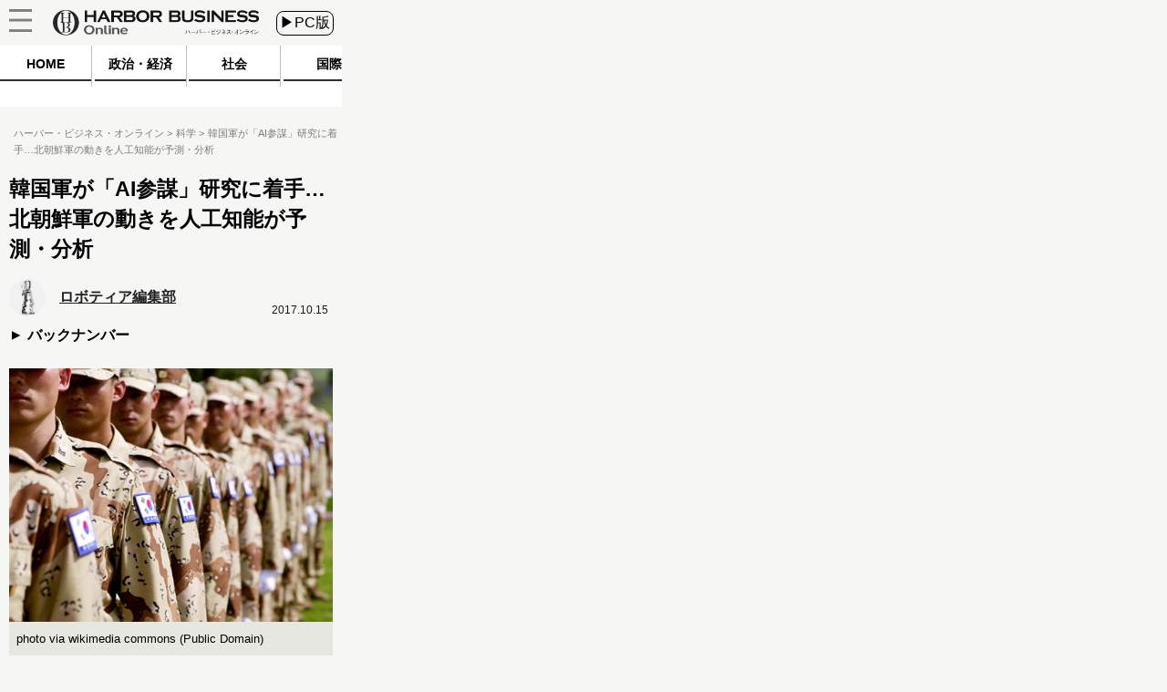

--- FILE ---
content_type: text/css
request_url: https://hbol.jp/wp-content/themes/hbo_2018_SP/static/css/old.css?1562555942
body_size: 4627
content:
body {
    width: 750px;
    font-size: 16px;
    overflow-x: hidden;
}

#logo img {
    height: 92px;
    width: 244px;
}

img {
    margin-bottom: 0px;
}

.rerated-posts div.head {
    font-size: 3rem;
}

#header {
    border-bottom: none;
    border-top: none;
    height: auto;
    padding-top: 0px;
}

.menu .menu-list {
    width: 10px;
    height: 10px;
    margin: 40px 22px;
}

#layerMenu>ul>li {
    display: flex;
}

/*ヘッダ*/
searchwindow .header {
    width: 100%;
    height: 140px;
}

.main-content {
    text-align: center;
}

[class^="rank-num-"] {
    background-size: 60px;
    width: 60px;
    display: table;
}

.rank-head-1 {
    font-size: 1.75rem;
    line-height: 1.286;
    margin-bottom: 10px;
}

.rank-head-2 {
    font-size: 2.75rem;
    font-weight: 700;
}

.ranking .head {
    height: 80px;
    padding: 20px 0;
}

.ranking.right-content-container {
    margin-bottom: 54px;
    margin-top: 0px;
    text-align: center;
}

.category-,
.category-%e16%9c%aa%e5%88%86%e9%a1%9e {
    display: none;
}

div.series {
    text-align: left;
}

.series-container .popular-series-img {
    width: 160px;
    height: 128px;
}

div.wp-caption>p.wp-caption-text {
    font-size: 1.625rem;
    line-height: 1.538;
}

.wp-caption p.wp-caption-text,
.size-full {
    max-width: 710px;
}

.post-head .entry-title {
    width: -webkit-fill-available;
    margin-left: 24px;
    color: #000000;
    font-size: 2.875rem;
    line-height: 1.478;
}

.post-title {
    margin-bottom: 2px;
}

.single-post .writer-img {
    width: 80px;
    height: 80px;
    border-radius: 40px;
    background-size: 104px;
    margin-left: 20px;
}

.post-content .Sponsored {
    position: unset;
    font-size: 2rem;
}

.writer {
    position: relative;
    top: 0;
}

div.new-post div.post-bar {
    width: 424px;
}

.post-pager div.next-page,
.post-pager span.next-title {
    font-size: 2rem;
    font-weight: 700;
    word-break: break-word;
    flex-wrap: wrap;
}

.post-pager span.next-title {
    color: #000000;
    line-height: 1.73;
}

.post-pager, .pager-num {
    margin-top: 0px;
}

.pager-num {
    margin-bottom: 0px;
}

.post-pager .pager-num .Horizontal div {
    padding-bottom: 31px;
}

post-pager Horizontal>a {
    background-color: #dddddd;
}

.next-page>img {
    height: 17px;
    width: 15px;
    margin-top: 40px;
}

.Horizontal>span.current>div,
.pager-list>.Horizontal>a>div {
    font-size: 1.125rem;
}

.pager-list>.Horizontal a {
    margin: auto;
    padding: 0px;
}

.pager-list>.Horizontal a:empty {
    margin: 0;
    padding: 0;
}

.pager-list>.Horizontal .pager-num {
    width: 100px;
    height: 100px;
    line-height: 100px;
    font-size: 2.25rem;
    margin: 10px 3px;
}

.pager-num>.Horizontal>div,
.pager-num>.Horizontal>span,
.pager-num>.Horizontal>a>div {
    color: #282828;
    font-size: 2.5rem;
    font-weight: 700;
    line-height: 0.55;
    text-align: center;
    margin-top: 35px;
    margin-bottom: 40px;
    padding-bottom: 31px;
}

.pager-num>.Horizontal>div {
    color: #e5211b;
}

div.freeHtmlArea td:nth-child(2) img {
    width: 180px;
}

.freeHtmlArea {
    text-align: left;
    margin-top: 85px;
    margin-bottom: 61px;
    font-size: 1.625rem;
}

.freeHtmlArea a {
    color: #000000;
    font-size: 1.75rem;
    line-height: 1.286;
    text-align: left;
}

div.freeHtmlArea td:nth-child(2) {
    color: #000000;
    font-size: 1.625rem;
    line-height: 1.231;
    text-align: left;
}

.freeHtmlArea td:nth-child(1) img {
    width: 199px;
    margin-right: 46px;
}

div.freeHtmlArea td:nth-child(1) {
    vertical-align: baseline;
}

.post.writer-container {
    margin-top: 0px;
    width: 670px;
    display: none;
}

.writer-container {
    font-size: 1.75rem;
    font-weight: 500;
    line-height: 1.571;
    margin-left: 24px;
}

.single-post .writer-name {
    color: #000000;
    font-size: 1.75rem;
    font-weight: 700;
    line-height: 0.929;
    margin-left: 26px;
    margin-top: 21px;
    width: fit-content;
}

.post-head .Sponsored {
    width: fit-content;
    position: absolute;
}

.post-head .writer {
    width: 100%;
    margin-top: 48px;
}

.post-content .post-title+div.Horizontal {
    width: 100%;
}

.post-content .Horizontal.ontitle {
    position: initial;
    width: 100%;
}

.last-series>.title-text {
    font-size: 2.25rem;
    line-height: 0.875;
    text-align: left;
    padding-bottom: 43px;
    padding-top: 48px;
}

.last-series .series-name a {
    font-size: 2rem;
    line-height: 1.5;
    padding-left: 35px;
    padding-right: 27px;
    width: 668px;
}

.series-name {
    margin: auto;
}

.last-series-post .post-date {
    padding: unset;
    bottom: 20px;
    position: absolute;
    left: 160px;
    width: 210px;
}

.last-series-post {
    position: inherit;
}

.post-container {
    margin-bottom: 0;
}

.post-container h3 {
    font-size: 2rem;
    line-height: 1.4;
    text-align: left;
}

.post-date {
    font-size: 1.625rem;
    line-height: 1.077;
    padding-left: 163px;
}

.post-img {
    margin-left: 24px;
    margin-right: 34px;
}

.button-big {
    width: 100%;
}

.button-big img {
    margin: auto;
}

.button-small.Horizontal {
    text-align: left;
    width: 100%;
}

.button:hover {
    border: 4px solid rgba(34, 34, 34, 255);
}

.sns {
    margin-bottom: 81px;
}

.social-share-box>p {
    width: 220px;
}

.social-share-box>p>a {
    max-width: 220px;
}

.social-share-box p.facebook {
    background-color: #3b5998;
    margin: auto;
}

.sns-box .social-share-box p.twitter>a, .sns-box .social-share-box p.facebook>a {
    display: flex;
}

.sns-box .entryInfo .twitter {
    margin: auto;
    width: 180px;
}

/*スライド*/
.slide_box .slide_img img,
slide_img {
    width: 750px;
    height: auto;
    background-color: #fff;
    position: absolute;
    top: 50%;
    left: 50%;
    transform: translateY(-50%) translateX(-50%);
    -webkit- transform: translateY(-50%) translateX(-50%);
}

img {
    margin-bottom: 0px;
}

.rerated-post .right-title {
    width: 493px;
}

.right-title h3,
.right-title {
    font-size: 1.75rem;
    line-height: 1.15;
    width: 543px;
    text-align: left;
}

.sp-top {
    overflow: hidden;
}

.rerated-post .Sponsored {
    text-align: left;
    margin-top: 19px;
}

.rerated-post.right-content-container {
    margin-top: 66px;
}

.rerated-post .right-content {
    width: 690px;
    padding-bottom: 29px;
}

.new-post .post-div .panel .new-post .post-div {
    margin-left: 25px;
    margin-top: 32px;
    margin-right: 25px;
}

.top div.post-list div.post-text {
    margin-right: 32px;
}

div.post-list>.post-div>.post-text div.post-bar {
    width: 390px;
    margin-left: 0px;
    margin-right: 20px;
}

.new-post .thumbnail {
    position: relative;
}

.new-post .button {
    margin-top: 101px;
}

/*ヘッダ*/
.header {
    width: 100%;
    height: 100%;
}

.icon_ranking {
    right: 143px;
}

.entry-title.long {
    display: none;
}

.entry-title.short {
    display: block;
}

.post-div>.thumbnail>img {
    width: 260px;
    height: 208px;
    margin-bottom: 20px;
    overflow: hidden;
}

.post-div .thumbnail,
.post-div .thumbnail img {
    height: unset;
}

.post-text .entry-item {
    width: 480px;
}

.post-text {
    width: 480px;
    margin-right: 66px;
}

.post-text {
    margin-right: 20px;
    margin-top: 0px;
    margin-left: 0px;
    display: block;
}

.panel .post-div>.thumbnail img {
    width: 710px;
}

.button.more-post {
    margin-top: 55px;
    margin-bottom: 0px;
}

.button .more-post {
    margin: 0 20px;
    padding: 0;
}

.panel .post-div>.thumbnail>img {
    left: -7px;
    left: -10px;
    position: inherit;
}

.panel .post-div {
    text-align: center;
    border: none;
    display: block;
}

.panel .post-div .Horizontal {
    margin: auto;
    margin-bottom: 18px;
    margin-top: 13px;
    display: flex;
}

.category-icon {
    width: 138px;
    padding-left: 12px;
    font-size: 24px;
    line-height: 1.53;
    height: 36px;
}

.panel .image-div {
    margin-bottom: 28px;
}

div.panel div.content-date {
    width: 560px;
    font-size: 24px;
    font-weight: 700;
}

.inner-pannel {
    width: 710px;
    margin-bottom: 31px;
    position: relative;
}

div.panel div.post-bar {
    width: 710px;
    margin: -20px;
    text-align: center;
    position: relative;
    left: 0px;
}

#book div.post-bar {
    width: 710px;
    text-align: center;
    margin: auto 20px;
}

.panel .entry-title h3 {
    width: 648px;
    color: #282828;
    font-size: 2.125rem;
    font-weight: 700;
    line-height: 1.294;
    text-align: left;
}

.post-text .entry-title,
.panel .entry-title>h2,
.panel .entry-title>h3 {
    font-size: 34px;
    line-height: 39px;
}

.panel .entry-item {
    margin-left: 0px;
}

div.post-text>div>div.post-bar {
    word-break: keep-all;
    font-size: 1.5rem;
    font-weight: 700;
    line-height: 1.53;
    text-align: left;
    height: auto;
    position: relative;
    left: 0px;
}

.post-content .content-date,
.post-content .post-bar {
    font-weight: 500;
}

div.new-post.>div.post-list>div.panel>div.inner-pannel>div.post-div>div>div.post-bar {
    width: 710px;
}

div.post-bar:not(.post-list) {
    margin: auto;
}

div.new-post>div.post-list>div.post-div>div.post-text>div>div.post-bar {
    width: 390px !important;
}

.post-content:first-child .post-bar {}

.panel>inner-pannel>post-div .post-bar {
    margin-left: 0px;
}

.h2_right {
    width: 10px;
}

h2>div.h2_right+span,
h2>.h2_right+span {
    width: 750px;
}

.post-list.top {
    margin-bottom: 22px;
}

li.post>h3::before {
    font-size: 1.5rem;
}

.category-+.content-date {
    width: 280px;
}

.button {
    font-size: 2rem;
    line-height: 3.45;
    padding: 0;
}

.button-area a {
    margin: auto;
    width: 100%;
}

.button-area {
    width: 100%;
    text-align: center;
}

/*ライター*/
div.writer-container div.writer-info>div.writer-name,
div.writer-container div.writer-info>div.writer-img+div.writer-name>a {
    color: #6a6a6a;
    font-size: 1.75rem;
    font-weight: 500;
    line-height: 1.6;
    text-align: left;
}

.writer-prof, .witer-promo {
    font-size: 1.75rem;
    line-height: 1.7;
    text-align: left;
}

.post-content .main-column .writer-container {
    font-size: 1.875rem;
    line-height: 1.667;
}

div.writer-container div.writer-info div.writer-name>a {
    font-size: 2rem;
    font-weight: 700;
    line-height: 1;
}

.infomation .right-title {
    margin-left: 0px
}

/*スライド*/
.mobile-sidebar {
    font-size: 0;
    margin-top: 53px;
}

.weekry-spa .date {
    color: #282828;
    font-size: 1.75rem;
    font-weight: 700;
    line-height: 2;
    text-align: center;
    margin-top: 38px;
}

#slide_left_arrow,
#slide_right_arrow {
    top: 169px;
    margin: 0px;
    width: fit-content;
    height: fit-content;
}

.shadow img,
#slide_box_wrapper,
.slidebox,
.slide_box .slide_img {
    height: 450px;
    width: 750px;
    background-size: cover;
    background-position: center;
}

#slide_show_inner,
#slide_show {
    width: 748px;
    height: 488px;
    max-height: 488px;
    background-color: #e9e9e9;
}

.slide_box .slide_text {
    width: fit-content;
    padding: 0;
    margin-left: 73px;
    width: 588px;
    position: fixed;
}

#slide_show {
    text-align: center;
    background-color: #ffffff;
}

#under-post>div.now {
    background-color: #e5211b;
}

#under-post>.slide_under_post {
    width: 230px;
    height: 8px;
    margin: auto 5px;
    margin-top: 17px;
    background-color: #a0a0a0;
}

.slide_text {
    position: absolute;
}

.slide_box a {
    position: relative;
}

.slide_box {
    position: absolute;
    display: flex;
    text-align: center;
    overflow-y: hidden;
}

.slide_title {
    color: #ffffff;
    font-size: 2.125rem;
    line-height: 1.294;
    text-align: left;
    width: 588px;
}

.slide_box .slide_text {
    width: fit-content;
    padding: 0;
    background: unset;
    position: absolute;
    bottom: 0;
}

div#slide_box_wrapper * {
    max-height: unset;
}

.shadow {
    position: absolute;
    bottom: 0;
    height: 450px;
    width: 750px;
    z-index: 1;
}

span.slide_title {
    color: #ffffff;
    font-size: 2.125rem;
    line-height: 1.294;
    text-align: left;
    width: 588px;
}

span.slide_title h3 {
    color: #ffffff;
    font-size: 2.125rem;
}

#imgs_column {
    padding-left: 20px
}

div.slide_text {
    position: relative;
    bottom: 460px;
    z-index: 2;
}

.slidebox {
    padding-bottom: 75px;
    background-color: #e9e9e9;
}

#slide_left_arrow,
#slide_left_arrow img,
#slide_right_arrow,
#slide_right_arrow img {
    height: 60px;
    width: 60px;
    z-index: 3;
}

#slide_right_arrow {
    left: 690px;
}

.weekry-spa {
    margin-bottom: 38px;
    position: relative;
}

/*新着連載*/
.right-img>img {
    width: 120px;
    height: 96px;
}

.series .right-title {
    padding: 0;
    font-size: 1.625rem;
    font-weight: 500;
    line-height: 1.385;
    margin-bottom: 30px;
}

.right-div {
    margin-left: 10px;
    width: fit-content;
}

.series .right-text {
    font-size: 2rem;
    font-weight: 700;
    margin-bottom: 16px;
    line-height: 3rem;
}

.series.right-content-container {
    margin-top: 57px;
    margin-bottom: 0;
}

.series-img img {
    width: 708px;
    height: 245px;
    overflow: hidden;
}

div.right-img+div.right-div {
    width: 530px;
}

.author .writer-name {
    font-size: 2rem;
    font-weight: 700;
    text-align: left;
}

.author {
    margin: 0;
}

.writer-prof,
.witer-promo {
    margin: 0px;
}

.author .writer-prof {
    font-size: 1.875rem;
    font-weight: 500;
    line-height: 1.667;
    text-align: left;
}

/*plus*/
.right-text {
    font-size: 1.625rem;
    font-weight: 500;
    line-height: 1.385;
}

.infomation {
    margin-bottom: 94px;
}

.plus .right-text,
.infomation .right-text {
    font-size: 1.625rem;
    font-weight: 500;
    line-height: 1.385;
}

.plus.right-content-container,
.infomation.right-content-container {
    margin-top: 69px;
    margin-bottom: 77px;
}

.right-content-container {
    text-align: center;
}

li.right-title {
    margin: 40px 0;
}

/*おすすめ*/
.recommended li {
    color: #282828;
    font-size: 2rem;
    font-weight: 700;
    text-align: left;
    margin-left: 44px;
    margin: 20px 0;
}

.recommended ul {
    margin-top: 36px;
    margin-left: 49px;
}

.recommended.right-content-container {
    margin-bottom: 90px;
}

/*PR*/
.PR-area .right-content-container {
    width: 710px;
    text-align: center;
}

.pr-head {
    color: #ffffff;
    font-size: 1.75rem;
    font-weight: 700;
    line-height: 1.8;
    text-align: left;
    width: 710px;
    margin: auto;
    padding-left: 10px;
}

.PR-area .jspa {
    background-color: #ef78c9;
}

.PR-area .sumai {
    background-color: #98ca00;
}

.PR-area .esse {
    background-color: #ed5b84;
}

.PR-area .hbo {
    background-color: #626262;
}

.pr-img>img {
    max-width: 120px;
}

.panel .entry-content {
    display: none;
}

.pickup .entry-content {
    display: none;
}

.pickup .thumbnail {
    position: absolute;
    right: 20px;
}

.post-div .thumbnail, .post-div .thumbnail img {
    width: 260px;
    height: 212px;
}

.pr-title {
    color: #282828;
    font-size: 2rem;
    font-weight: 700;
    line-height: 1.188;
    text-align: left;
    width: 539px;
    margin-left: 25px;
}

.pr-content {
    margin: 16px 0;
}

#series {
    max-width: 750px;
    overflow-x: hidden;
}

.books img {
    width: 333px;
    height: 440px;
    margin-top: 82px;
}

.side1Magazine .date {
    color: #282828;
    font-size: 1.75rem;
    line-height: 1;
    text-align: center;
    position: absolute;
    top: 120px;
    width: 100%;
}

.side1Magazine .text {
    font-size: 2.125rem;
    line-height: 3;
}

.side1Magazine {
    color: #282828;
    font-size: 2.125rem;
    line-height: 2.588;
    text-align: center;
}

.books-button .button {
    background-color: #3d3d3d;
    width: 340px;
    line-height: 2.7;
    margin: 0 15px;
}

.button-area {
    display: flex;
}

.creditcard-box {
    width: 100%;
    text-align: center;
}

.kabu-box {
    width: 100%;
    text-align: center;
}

.linkbutton-box {
    width: 100%;
    text-align: center;
}

.linkbutton-box .linkbutton-item,
.linkbutton-box .linkbutton-item font>h3>a {
    background-color: #F00;
    border: solid 3px #FFF;
    font-size: 1.7rem;
}

.linkbutton-box .linkbutton-item.top {
    background-color: #080;
}

.linkbutton-item .link-botton {
    color: #FFF;
    font-size: 10px;
    padding: 5px 0;
    width: 100%;
    display: block;
}

.linkbutton-item a.link-botton {
    color: #FFF;
}

.linkbutton-item .link-botton.top {
    background-color: #080;
}

.subcard-box {
    width: 100%;
    text-align: center;
}

.subcard-box,
.subcard-box td,
.subcard-box th {
    border: solid 1px #000;
    border-spacing: 0;
    border-collapse: collapse;
}

.subcard-box .subcard-title {
    text-align: center;
    background-color: #00E;
    font-size: 12px;
    font-weight: bold;
    color: #FFF;
    padding: 5px 0;
}

.subcard-box img {
    width: 100%;
}

.spec-box table,
.spec-box td,
.spec-box th {
    border: solid 1px #000;
    border-spacing: 0;
    border-collapse: collapse;
}

.spec-box table {
    text-align: left;
}

.spec-box td {
    padding: 3px;
}

.spec-box .center {
    display: block;
    text-align: center;
    padding: 5px 0 0 0;
}

.spec-box .center img {
    width: 80%;
    padding: 5px 0;
}

.creditcard-description {
    font-size: 1.625rem;
}

.spec-table strong span {
    font-size: 2.2rem;
}

.fx.spec-box {
    font-size: 1.9rem;
}

.linkbutton-item>h2>a.link-botton {
    font-size: 1rem;
    text-align: center;
}

.spec-table td,
.spec-table font {
    font-size: 1.7rem;
}

.spec-table table, .spec-table td, .spec-table th {
    border: solid 1px #000;
    border-spacing: 0;
    border-collapse: collapse;
}

.content p {
    font-size: 1.7rem;
}

#mainContent>div.main-column>div.post-container>div>div>div>div.blockRight.lastChild>dl>dt>a>img {
    width: 431px;
    height: 133px;
}

#mainContent>div.main-column>div.post-container>div>div>div>div.blockRight.lastChild>dl>dt {
    text-align: center;
}

.blockLeft.firstChild,
#container>div.spa_magazine>div.entrySpaMagazine>div.entryContent {
    text-align: center;
}

img.attachment-new-spa-sp.size-new-spa-sp.wp-post-image,
#container>div.spa_magazine>div.entrySpaMagazine>div.entryContent .mag-img>a>img {
    height: 356px;
    width: 270px;
}

.spa_magazine .entryContent {
    display: flow-root;
}

.entrySpaMagazine .entryContent .articles {
    width: 690px;
    list-style: none;
    text-align: left;
}

.coverimg p {
    display: inline;
}

#container ul.articles a {
    color: rgb(0, 0, 238);
    font-weight: bold;
}

#container ul.articles a:visited {
    color: rgb(85, 26, 139);
}

#container ul.articles a:visited {
    color: rgb(255, 0, 0);
}

.single-title {
    margin-left: 20px;
}

.PR-area {
    margin-bottom: 64px;
}

.otoku+ul {
    margin-left: 49px;
}

.sp-top>.textwidget>div.otoku {
    transform: unset !important;
    width: 100%;
    overflow-x: hidden;
}

.sp-top>.textwidget>div.PR-area {
    transform: unset !important;
    width: 100%;
    overflow-x: hidden;
}

.author .writer-container {
    font-size: 30px;
    line-height: 48px;
    font-weight: 500;
}

.author .witer-promo {
    display: block;
}

.button {
    border: 4px solid rgba(34, 34, 34, 255);
}

.ad-area2 .textwidget>div,
.ad-area .textwidget>div {
    margin: auto;
}

.panel .post-div a .thumbnail {
    width: 710px;
    height: 568px;
}

.panel .post-text,
.panel .post-text .entry-title h2 {
    width: 684px;
}

.inner-pannel span.content-date {
    position: absolute;
    right: 0;
    font-size: 24px
}

.h2_right {
    width: 10px;
    min-height: 40px;
    display: block;
    background-image: url(https://hbol.jp/wp-content/themes/hbo_2018_SP/static/img/right_h2.png);
    background-size: cover;
    background-position: center;
}

.h2_under, .h2_up {
    height: unset;
}

.right {
    width: 710px;
    margin: auto;
}

.feature .right-content {
    margin-top: 32px;
}

.feature .entry-title,
.feature .entry-title>h2,
.feature .widget .post-text {
    width: 481px;
    font-size: 1.77rem;
}

.feature .entry-item .entry-title {
    font-size: 29px;
    line-height: 1.2;
}

.feature .sp-widget {
    width: 160px;
    height: 128px;
}

.right .feature .head-underbar {
    display: none;
}

.last-series-post .post-container {
    width: 500px;
}

.last-series-post .post-container h3 {
    max-width: 500px;
    margin-right: 0;
    padding-right: 0;
}

.pagerAttachment .button {
    margin: 0;
}

html[lang="ja"] {
    margin-top: 0px !important;
}

.readmore-link {
    margin-top: 35px;
    margin-bottom: 20px;
}

.content.excerpt {
    background: #F5F0EF;
    width: 100%;
    margin: 21px auto;
    display: flex;
}

.excerpt-img {
    display: block;
    float: left;
    width: 30%;
    margin: 21px 0 0 21px;
}

.excerpt-img img {
    max-width: 100%;
}

.excerpt-text {
    display: block;
    float: left;
    width: 60%;
    margin: 21px 0 21px 21px;
}

--- FILE ---
content_type: application/javascript
request_url: https://csm.cxpublic.com/Fusosha/domain/hbol.jp.js?2025120208
body_size: 529
content:
function cxAddCP(){location.pathname.match("/[0-9]+/[0-9]+$")?cX.setCustomParameters({page:location.pathname.match("/[0-9]+/([0-9]+)$")[1]}):location.pathname.match("/[0-9]+$")&&(cX.setCustomParameters({page:"1"}),location.search.match("display=b")||Array.prototype.forEach.call(document.getElementsByTagName("link"),function(e){e.href.match("/css/SP.css")&&cX.setCustomParameters({readmore:"true"})}))}cX.callQueue.push(["invoke",function(){cxAddCP()}]),cX.callQueue.push(["invoke",function(){cxSendPV()}]),cX.callQueue.push(["invoke",function(){var e={origin:cx_args.prefix+"-web",persistedQueryId:cx_args.pid};cXcustom("scrollDepth",function(t){cX.sendEvent("scroll",{pos_in_article:String(t)+"%"},e)},1,"div.post-container",1e3,"div.content.excerpt"),cXcustom("clickTracker",function(t,c){t("clicked_area",{clk_area:c.area,clk_pr:c.pr,clk_text:c.text,clk_url:c.url},e)},["div.__uz__article","uzou","a","div.__uz__article-text","div.__uz__article-pr"]),cXcustom("generalClickTracker",function(t,c){t("clicked",c,e)})}]);try{if(navigator.userAgent.match(/cXense/i)){function isArticle(){var e=location.pathname.split("/");return 2==e.length&&!isNaN(e[1])||3==e.length&&!isNaN(e[1])&&!isNaN(e[2])}function upcertMeta(e,t){var c=document.querySelector('meta[name="'+e+'"]');c?c.content=t:document.head.insertAdjacentHTML("beforeend",'<meta name="'+e+'" content="'+t+'">')}upcertMeta("cXenseParse:fpi-recommendable",isArticle()?"true":"false")}}catch(e){}
//# sourceMappingURL=hbol.jp.js.map

--- FILE ---
content_type: application/javascript
request_url: https://cdn.treasuredata.com/sdk/1.7.1/td.min.js
body_size: 12729
content:
!function(t){function e(r){if(n[r])return n[r].exports;var o=n[r]={exports:{},id:r,loaded:!1};return t[r].call(o.exports,o,o.exports,e),o.loaded=!0,o.exports}var n={};return e.m=t,e.c=n,e.p="",e(0)}([function(t,e,n){var r=n(31),o=n(4);n(26)(r,"Treasure"),o.Treasure=r},function(t,e,n){t.exports={forEach:n(41),isNumber:n(58),isObject:n(3),isString:n(7),assign:n(59),forIn:n(60),noop:n(62)}},function(t,e){function n(t){var e=!1;return function(){e||(e=!0,t())}}function r(t,e){if(!t)throw new Error(e)}function o(){}t.exports={disposable:n,invariant:r,noop:o}},function(t,e){function n(t){var e=typeof t;return!!t&&("object"==e||"function"==e)}t.exports=n},function(t,e){(function(e){"undefined"!=typeof window?t.exports=window:"undefined"!=typeof e?t.exports=e:"undefined"!=typeof self?t.exports=self:t.exports={}}).call(e,function(){return this}())},function(t,e){function n(t){return"number"==typeof t&&t>-1&&t%1==0&&t<=r}var r=9007199254740991;t.exports=n},function(t,e){function n(t){return!!t&&"object"==typeof t}t.exports=n},function(t,e,n){function r(t){return"string"==typeof t||o(t)&&a.call(t)==i}var o=n(6),i="[object String]",c=Object.prototype,a=c.toString;t.exports=r},function(t,e,n){function r(t,e,n){if("function"!=typeof t)return o;if(void 0===e)return t;switch(n){case 1:return function(n){return t.call(e,n)};case 3:return function(n,r,o){return t.call(e,n,r,o)};case 4:return function(n,r,o,i){return t.call(e,n,r,o,i)};case 5:return function(n,r,o,i,c){return t.call(e,n,r,o,i,c)}}return function(){return t.apply(e,arguments)}}var o=n(61);t.exports=r},function(t,e,n){function r(t){return null!=t&&i(o(t))}var o=n(20),i=n(5);t.exports=r},function(t,e){function n(t,e){return t="number"==typeof t||r.test(t)?+t:-1,e=null==e?o:e,t>-1&&t%1==0&&t<e}var r=/^\d+$/,o=9007199254740991;t.exports=n},function(t,e,n){function r(t){if(c.unindexedChars&&i(t)){for(var e=-1,n=t.length,r=Object(t);++e<n;)r[e]=t.charAt(e);return r}return o(t)?t:Object(t)}var o=n(3),i=n(7),c=n(14);t.exports=r},function(t,e,n){var r=n(21),o=n(5),i=n(6),c="[object Array]",a=Object.prototype,u=a.toString,s=r(Array,"isArray"),l=s||function(t){return i(t)&&o(t.length)&&u.call(t)==c};t.exports=l},function(t,e,n){var r=n(21),o=n(9),i=n(3),c=n(56),a=n(14),u=r(Object,"keys"),s=u?function(t){var e=null==t?void 0:t.constructor;return"function"==typeof e&&e.prototype===t||("function"==typeof t?a.enumPrototypes:o(t))?c(t):i(t)?u(t):[]}:c;t.exports=s},function(t,e){var n=Array.prototype,r=Error.prototype,o=Object.prototype,i=o.propertyIsEnumerable,c=n.splice,a={};!function(t){var e=function(){this.x=t},n={0:t,length:t},o=[];e.prototype={valueOf:t,y:t};for(var u in new e)o.push(u);a.enumErrorProps=i.call(r,"message")||i.call(r,"name"),a.enumPrototypes=i.call(e,"prototype"),a.nonEnumShadows=!/valueOf/.test(o),a.ownLast="x"!=o[0],a.spliceObjects=(c.call(n,0,1),!n[0]),a.unindexedChars="x"[0]+Object("x")[0]!="xx"}(1,0),t.exports=a},function(t,e){t.exports="1.7.1"},function(t,e,n){var r;!function(o,i){"use strict";var c=function(t){if("object"!=typeof t.document)throw new Error("Cookies.js requires a `window` with a `document` object");var e=function(t,n,r){return 1===arguments.length?e.get(t):e.set(t,n,r)};return e._document=t.document,e._cacheKeyPrefix="cookey.",e._maxExpireDate=new Date("Fri, 31 Dec 9999 23:59:59 UTC"),e.defaults={path:"/",secure:!1},e.get=function(t){e._cachedDocumentCookie!==e._document.cookie&&e._renewCache();var n=e._cache[e._cacheKeyPrefix+t];return n===i?i:decodeURIComponent(n)},e.set=function(t,n,r){return r=e._getExtendedOptions(r),r.expires=e._getExpiresDate(n===i?-1:r.expires),e._document.cookie=e._generateCookieString(t,n,r),e},e.expire=function(t,n){return e.set(t,i,n)},e._getExtendedOptions=function(t){return{path:t&&t.path||e.defaults.path,domain:t&&t.domain||e.defaults.domain,expires:t&&t.expires||e.defaults.expires,secure:t&&t.secure!==i?t.secure:e.defaults.secure}},e._isValidDate=function(t){return"[object Date]"===Object.prototype.toString.call(t)&&!isNaN(t.getTime())},e._getExpiresDate=function(t,n){if(n=n||new Date,"number"==typeof t?t=t===1/0?e._maxExpireDate:new Date(n.getTime()+1e3*t):"string"==typeof t&&(t=new Date(t)),t&&!e._isValidDate(t))throw new Error("`expires` parameter cannot be converted to a valid Date instance");return t},e._generateCookieString=function(t,e,n){t=t.replace(/[^#$&+\^`|]/g,encodeURIComponent),t=t.replace(/\(/g,"%28").replace(/\)/g,"%29"),e=(e+"").replace(/[^!#$&-+\--:<-\[\]-~]/g,encodeURIComponent),n=n||{};var r=t+"="+e;return r+=n.path?";path="+n.path:"",r+=n.domain?";domain="+n.domain:"",r+=n.expires?";expires="+n.expires.toUTCString():"",r+=n.secure?";secure":""},e._getCacheFromString=function(t){for(var n={},r=t?t.split("; "):[],o=0;o<r.length;o++){var c=e._getKeyValuePairFromCookieString(r[o]);n[e._cacheKeyPrefix+c.key]===i&&(n[e._cacheKeyPrefix+c.key]=c.value)}return n},e._getKeyValuePairFromCookieString=function(t){var e=t.indexOf("=");e=e<0?t.length:e;var n,r=t.substr(0,e);try{n=decodeURIComponent(r)}catch(t){console&&"function"==typeof console.error&&console.error('Could not decode cookie with key "'+r+'"',t)}return{key:n,value:t.substr(e+1)}},e._renewCache=function(){e._cache=e._getCacheFromString(e._document.cookie),e._cachedDocumentCookie=e._document.cookie},e._areEnabled=function(){var t="cookies.js",n="1"===e.set(t,1).get(t);return e.expire(t),n},e.enabled=e._areEnabled(),e},a="object"==typeof o.document?c(o):c;r=function(){return a}.call(e,n,e,t),!(r!==i&&(t.exports=r))}("undefined"==typeof window?this:window)},function(t,e,n){function r(){}function o(t,e,n){function o(){u.parentNode&&u.parentNode.removeChild(u),window[f]=r,s&&clearTimeout(s)}function a(){window[f]&&o()}"function"==typeof e&&(n=e,e={}),e||(e={});var u,s,l=e.prefix||"__jp",f=e.name||l+c++,p=e.param||"callback",d=null!=e.timeout?e.timeout:6e4,h=encodeURIComponent,g=document.getElementsByTagName("script")[0]||document.head;return d&&(s=setTimeout(function(){o(),n&&n(new Error("Timeout"))},d)),window[f]=function(t){i("jsonp got",t),o(),n&&n(null,t)},t+=(~t.indexOf("?")?"&":"?")+p+"="+h(f),t=t.replace("?&","?"),i('jsonp req "%s"',t),u=document.createElement("script"),u.src=t,g.parentNode.insertBefore(u,g),a}var i=n(38)("jsonp");t.exports=o;var c=0},function(t,e){function n(t,e){for(var n=-1,r=t.length;++n<r&&e(t[n],n,t)!==!1;);return t}t.exports=n},function(t,e,n){var r=n(51),o=r();t.exports=o},function(t,e,n){var r=n(48),o=r("length");t.exports=o},function(t,e,n){function r(t,e){var n=null==t?void 0:t[e];return o(n)?n:void 0}var o=n(57);t.exports=r},function(t,e,n){function r(t){return i(t)&&o(t)&&a.call(t,"callee")&&!u.call(t,"callee")}var o=n(9),i=n(6),c=Object.prototype,a=c.hasOwnProperty,u=c.propertyIsEnumerable;t.exports=r},function(t,e,n){function r(t){return o(t)&&a.call(t)==i}var o=n(3),i="[object Function]",c=Object.prototype,a=c.toString;t.exports=r},function(t,e,n){function r(t){if(null==t)return[];l(t)||(t=Object(t));var e=t.length;e=e&&s(e)&&(c(t)||i(t)||f(t))&&e||0;for(var n=t.constructor,r=-1,o=a(n)&&n.prototype||j,d=o===t,h=Array(e),g=e>0,y=p.enumErrorProps&&(t===C||t instanceof Error),m=p.enumPrototypes&&a(t);++r<e;)h[r]=r+"";for(var x in t)m&&"prototype"==x||y&&("message"==x||"name"==x)||g&&u(x,e)||"constructor"==x&&(d||!E.call(t,x))||h.push(x);if(p.nonEnumShadows&&t!==j){var T=t===k?w:t===C?v:S.call(t),A=O[T]||O[b];for(T==b&&(o=j),e=_.length;e--;){x=_[e];var N=A[x];d&&N||(N?!E.call(t,x):t[x]===o[x])||h.push(x)}}return h}var o=n(18),i=n(22),c=n(12),a=n(23),u=n(10),s=n(5),l=n(3),f=n(7),p=n(14),d="[object Array]",h="[object Boolean]",g="[object Date]",v="[object Error]",y="[object Function]",m="[object Number]",b="[object Object]",x="[object RegExp]",w="[object String]",_=["constructor","hasOwnProperty","isPrototypeOf","propertyIsEnumerable","toLocaleString","toString","valueOf"],C=Error.prototype,j=Object.prototype,k=String.prototype,E=j.hasOwnProperty,S=j.toString,O={};O[d]=O[g]=O[m]={constructor:!0,toLocaleString:!0,toString:!0,valueOf:!0},O[h]=O[w]={constructor:!0,toString:!0,valueOf:!0},O[v]=O[y]=O[x]={constructor:!0,toString:!0},O[b]={constructor:!0},o(_,function(t){for(var e in O)if(E.call(O,e)){var n=O[e];n[t]=E.call(n,t)}}),t.exports=r},function(t,e,n){function r(t){i(o.isObject(t),"Check out our JavaScript SDK Usage Guide: http://docs.treasuredata.com/articles/javascript-sdk"),i(o.isString(t.writeKey),"Must provide a writeKey"),i(o.isString(t.database),"Must provide a database"),i(/^[a-z0-9_]{3,255}$/.test(t.database),"Database must be between 3 and 255 characters and must consist only of lower case letters, numbers, and _")}var o=n(1),i=n(2).invariant;e.DEFAULT_CONFIG={development:!1,globalIdCookie:"_td_global",host:"in.treasuredata.com",logging:!0,pathname:"/js/v3/event/",protocol:"https:"===document.location.protocol?"https:":"http:",requestType:"jsonp"},e.configure=function(t){return this.client=o.assign({globals:{}},e.DEFAULT_CONFIG,t,{requestType:"jsonp"}),r(this.client),/:$/.test(this.client.protocol)||(this.client.protocol+=":"),this.client.endpoint||(this.client.endpoint=this.client.protocol+"//"+this.client.host+this.client.pathname),this},e.set=function(t,e,n){return o.isObject(t)&&(e=t,t="$global"),this.client.globals[t]=this.client.globals[t]||{},o.isObject(e)?o.assign(this.client.globals[t],e):this.client.globals[t][e]=n,this},e.get=function(t,e){return t=t||"$global",this.client.globals[t]=this.client.globals[t]||{},e?this.client.globals[t][e]:this.client.globals[t]}},function(t,e,n){function r(t,e){var n="_"+e;if(t[n]){for(var r=t[n]||[];r.length;)t[e].apply(t,r.shift());delete t[n]}}var o=n(1),i=n(4),c=["init","set","addRecord","fetchGlobalID","trackPageview","trackEvent","trackClicks","ready"];t.exports=function(t,e){if(o.isObject(i[e])){var n=i[e],a=n.clients;o.forIn(t.prototype,function(t,e){n.prototype[e]=t}),o.forEach(a,function(t){o.forEach(c,function(e){r(t,e)})})}}},function(t,e,n){function r(t,e){return e}function o(){this._clickTrackingInstalled=!1}function i(t){function e(t){var e=a.getEventTarget(t);if(!i(e)&&!a.shouldIgnoreElement(e)){var r=a.getElementData(e),c=o.extendClickData(t,r);c&&n.trackEvent("clicks",c)}}if(!this._clickTrackingInstalled){var n=this,o=u({element:c.document,extendClickData:r,ignoreAttribute:"td-ignore"},t),i=a.createTreeHasIgnoreAttribute(o.ignoreAttribute),l=a.addEventListener(o.element,"click",e);return n._clickTrackingInstalled=!0,s(function(){l(),n._clickTrackingInstalled=!1})}}var c=n(4),a=n(32),u=n(1).assign,s=n(2).disposable;t.exports={configure:o,trackClicks:i}},function(t,e,n){function r(t,e){return s.set(e,t.global_id,{expires:6e3}),t.global_id}function o(){}function i(t,e,n){t=t||u,e=e||u;var o=this.client.globalIdCookie,i=s.get(this.client.globalIdCookie);if(i&&!n)return setTimeout(function(){t(i)},0);var l=this.client.protocol+"//"+this.client.host+"/js/v3/global_id";a("jsonp"===this.client.requestType,"Request type "+this.client.requestType+" not supported"),c(l,{prefix:"TreasureJSONPCallback",timeout:1e4},function(n,i){return n?e(n):t(r(i,o))})}var c=n(17),a=n(2).invariant,u=n(2).noop,s=n(16);t.exports={cacheSuccess:r,configure:o,fetchGlobalID:i}},function(t,e,n){function r(t){return a.assign({td_version:function(){return l},td_client_id:function(){return t.uuid},td_charset:function(){return(f.characterSet||f.charset||"-").toLowerCase()},td_language:function(){var t=c.navigator;return(t&&(t.language||t.browserLanguage)||"-").toLowerCase()},td_color:function(){return c.screen?c.screen.colorDepth+"-bit":"-"},td_screen:function(){return c.screen?c.screen.width+"x"+c.screen.height:"-"},td_viewport:function(){var t=f.documentElement&&f.documentElement.clientHeight,e=f.documentElement&&f.documentElement.clientWidth,n=c.innerHeight,r=c.innerWidth,o=t<n?n:t,i=e<r?r:e;return i+"x"+o},td_title:function(){return f.title},td_url:function(){return f.location.href.split("#")[0]},td_user_agent:function(){return c.navigator.userAgent},td_platform:function(){return c.navigator.platform},td_host:function(){return f.location.host},td_path:function(){return f.location.pathname},td_referrer:function(){return f.referrer},td_ip:function(){return"td_ip"},td_browser:function(){return"td_browser"},td_browser_version:function(){return"td_browser_version"},td_os:function(){return"td_os"},td_os_version:function(){return"td_os_version"}},t.values)}function o(t){return a.assign({pageviews:"pageviews",events:"events",values:{}},t)}function i(t){return"none"!==t&&(t=a.isObject(t)?t:{},a.assign({name:"_td",expires:63072e3,domain:f.location.hostname,customDomain:!!t.domain,path:"/"},t))}/*!
	* ----------------------
	* Treasure Tracker
	* ----------------------
	*/
var c=n(4),a=n(1),u=n(16),s=n(33),l=n(15),f=c.document;e.configure=function(t){t=a.isObject(t)?t:{},this.client.track=t.track=o(t.track),this.client.storage=t.storage=i(t.storage),a.isNumber(t.clientId)?t.clientId=t.clientId.toString():t.clientId&&a.isString(t.clientId)||(t.storage&&t.storage.name&&(t.clientId=u.get(t.storage.name)),t.clientId||(t.clientId=s())),this.client.track.uuid=t.clientId.replace(/\0/g,"");var e=function(t,e){var n=a.assign({},t),r={ip:t.domain.match(/\d*\.\d*\.\d*\.\d*$/),local:"localhost"===t.domain,custom:t.customDomain};if(r.ip||r.local||r.custom)n.domain=r.local?null:n.domain,u(t.name,e,n);else for(var o=t.domain.split("."),i=o.length-1;i>=0;i--)if(n.domain=o.slice(i).join("."),u(t.name,e,n),u.get(t.name)&&e){t.domain=n.domain;break}};return t.storage&&t.storage.expires&&(e(t.storage,void 0),e(t.storage,this.client.track.uuid)),this.client.track.values=a.assign(r(this.client.track),this.client.track.values),this},e.trackEvent=function(t,e,n,r){return t||(t=this.client.track.events),e=a.assign(this.getTrackValues(),e),this.addRecord(t,e,n,r),this},e.trackPageview=function(t,e,n){return t||(t=this.client.track.pageviews),this.trackEvent(t,{},e,n),this},e.getTrackValues=function(){var t={};return a.forIn(this.client.track.values,function(e,n){e&&(t[n]="function"==typeof e?e():e)}),t}},function(t,e,n){function r(t,e){o(a.isString(t),"Must provide a table"),o(/^[a-z0-9_]{3,255}$/.test(t),"Table must be between 3 and 255 characters and must consist only of lower case letters, numbers, and _"),o(a.isObject(e),"Must provide a record")}var o=n(2).invariant,i=n(2).noop,c=n(17),a=n(1),u=n(34);e._sendRecord=function(t,e,n){e=e||i,n=n||i,o("jsonp"===t.type,"Request type "+t.type+" not supported");var r=["api_key="+encodeURIComponent(t.apikey),"modified="+encodeURIComponent((new Date).getTime()),"data="+encodeURIComponent(u(t.record))],a=t.url+"?"+r.join("&");c(a,{prefix:"TreasureJSONPCallback",timeout:1e4},function(t,r){return t?n(t):e(r)})},e.applyProperties=function(t,e){return a.assign({},this.get("$global"),this.get(t),e)},e.addRecord=function(t,e,n,o){r(t,e);var i={url:this.client.endpoint+this.client.database+"/"+t,record:this.applyProperties(t,e),type:this.client.requestType,apikey:this.client.writeKey};this.client.development?this.log("addRecord",i):this._sendRecord(i,n,o)},e._validateRecord=r},function(t,e,n){function r(t){return this instanceof r?(this.init(t),this):new r(t)}var o=n(30),i=n(1),c=n(25),a=n(15);r.prototype.init=function(t){this.configure(t);for(var e in r.Plugins)r.Plugins.hasOwnProperty(e)&&r.Plugins[e].configure.call(this,t)},r.version=r.prototype.version=a,r.prototype.log=function(){for(var t=["[Treasure]"],e=0,n=arguments.length-1;e<=n;e++)t.push(arguments[e]);"undefined"!=typeof console&&this.client.logging&&console.log.apply(console,t)},r.prototype.configure=c.configure,r.prototype.set=c.set,r.prototype.get=c.get,r.prototype.ready=n(36),r.prototype.applyProperties=o.applyProperties,r.prototype.addRecord=o.addRecord,r.prototype._sendRecord=o._sendRecord,r.prototype._configurator=c,r.Plugins={Clicks:n(27),GlobalID:n(28),Track:n(29)},i.forIn(r.Plugins,function(t){i.forIn(t,function(t,e){r.prototype[e]||(r.prototype[e]=t)})}),t.exports=r},function(t,e,n){function r(t){var e=t.target||t.srcElement||window.document;return 3===e.nodeType?e.parentNode:e}function o(t,e,n){function r(e){n.call(t,e||window.event)}if(t.addEventListener)return t.addEventListener(e,r,!1),p(function(){t.removeEventListener(e,r,!1)});if(t.attachEvent)return t.attachEvent("on"+e,r),p(function(){t.detachEvent("on"+e,r)});throw new Error("addEventListener")}function i(t){if(!t||!t.tagName)return!0;var e=t.tagName.toLowerCase(),n=t.getAttribute("type");if("input"===e&&"password"===n)return!0;var r=t.getAttribute("role");return"button"!==r&&"link"!==r&&"a"!==e&&"button"!==e&&"input"!==e}function c(t){var e="data-"+t;return function n(r){return!(!r||!r.tagName||"html"===r.tagName.toLowerCase())&&(!(!r.hasAttribute(t)&&!r.hasAttribute(e))||n(r.parentNode))}}function a(t){var e={tag:t.tagName.toLowerCase(),tree:u(t)};return l(["alt","class","href","id","name","role","title","type"],function(n){t.hasAttribute(n)&&(e[n]=t.getAttribute(n))}),e}function u(t){for(var e,n=5,r=80,o=[],i=0,c=0,a=" > ",u=a.length;t&&i++<n&&(e=s(t),!("html"===e||i>1&&c+o.length*u+e.length>=r));)o.push(e),c+=e.length,t=t.parentNode;return o.reverse().join(a)}function s(t){var e,n,r,o,i,c=[];if(!t||!t.tagName)return"";if(c.push(t.tagName.toLowerCase()),t.id&&c.push("#"+t.id),e=t.className,e&&f(e))for(n=e.split(" "),i=0;i<n.length;i++)c.push("."+n[i]);var a=["type","name","title","alt"];for(i=0;i<a.length;i++)r=a[i],o=t.getAttribute(r),o&&c.push("["+r+'="'+o+'"]');return c.join("")}var l=n(1).forEach,f=n(1).isString,p=n(2).disposable;t.exports={addEventListener:o,createTreeHasIgnoreAttribute:c,getElementData:a,getEventTarget:r,htmlElementAsString:s,htmlTreeAsString:u,shouldIgnoreElement:i}},function(t,e,n){var r=n(4);t.exports=function(){var t=(new Date).getTime();r.performance&&"function"==typeof r.performance.now&&(t+=r.performance.now());var e="xxxxxxxx-xxxx-4xxx-yxxx-xxxxxxxxxxxx".replace(/[xy]/g,function(e){var n=(t+16*Math.random())%16|0;return t=Math.floor(t/16),("x"===e?n:3&n|8).toString(16)});return e}},function(t,e,n){var r=n(37),o=n(35);t.exports=function(t){return o(r.stringify(t))}},function(t,e){function n(t){var e,n,o,c,a,u,s,l="",f=0;for(t=r(t);f<t.length;)e=t.charCodeAt(f++),n=t.charCodeAt(f++),o=t.charCodeAt(f++),c=e>>2,a=(3&e)<<4|n>>4,u=isNaN(n)?64:(15&n)<<2|o>>6,s=isNaN(n)||isNaN(o)?64:63&o,l=l+i.charAt(c)+i.charAt(a)+i.charAt(u)+i.charAt(s);return l}function r(t){for(var e,n="",r=0;r<t.length;)e=t.charCodeAt(r++),n+=e<128?o(e):e>127&&e<2048?o(e>>6|192)+o(63&e|128):o(e>>12|224)+o(e>>6&63|128)+o(63&e|128);return n}var o=String.fromCharCode,i="ABCDEFGHIJKLMNOPQRSTUVWXYZabcdefghijklmnopqrstuvwxyz0123456789+/=";t.exports=n},function(t,e,n){/*!
	  * domready (c) Dustin Diaz 2012 - License MIT
	  */
!function(e,n){t.exports=n()}("domready",function(t){function e(t){for(d=1;t=r.shift();)t()}var n,r=[],o=!1,i=document,c=i.documentElement,a=c.doScroll,u="DOMContentLoaded",s="addEventListener",l="onreadystatechange",f="readyState",p=a?/^loaded|^c/:/^loaded|c/,d=p.test(i[f]);return i[s]&&i[s](u,n=function(){i.removeEventListener(u,n,o),e()},o),a&&i.attachEvent(l,n=function(){/^c/.test(i[f])&&(i.detachEvent(l,n),e())}),t=a?function(e){self!=top?d?e():r.push(e):function(){try{c.doScroll("left")}catch(n){return setTimeout(function(){t(e)},50)}e()}()}:function(t){d?t():r.push(t)}})},function(t,e,n){var r;(function(t,o){(function(){function i(t,e){function n(t){if(n[t]!==v)return n[t];var i;if("bug-string-char-index"==t)i="a"!="a"[0];else if("json"==t)i=n("json-stringify")&&n("json-parse");else{var c,a='{"a":[1,true,false,null,"\\u0000\\b\\n\\f\\r\\t"]}';if("json-stringify"==t){var s=e.stringify,l="function"==typeof s&&b;if(l){(c=function(){return 1}).toJSON=c;try{l="0"===s(0)&&"0"===s(new r)&&'""'==s(new o)&&s(m)===v&&s(v)===v&&s()===v&&"1"===s(c)&&"[1]"==s([c])&&"[null]"==s([v])&&"null"==s(null)&&"[null,null,null]"==s([v,m,null])&&s({a:[c,!0,!1,null,"\0\b\n\f\r\t"]})==a&&"1"===s(null,c)&&"[\n 1,\n 2\n]"==s([1,2],null,1)&&'"-271821-04-20T00:00:00.000Z"'==s(new u(-864e13))&&'"+275760-09-13T00:00:00.000Z"'==s(new u(864e13))&&'"-000001-01-01T00:00:00.000Z"'==s(new u(-621987552e5))&&'"1969-12-31T23:59:59.999Z"'==s(new u(-1))}catch(t){l=!1}}i=l}if("json-parse"==t){var f=e.parse;if("function"==typeof f)try{if(0===f("0")&&!f(!1)){c=f(a);var p=5==c.a.length&&1===c.a[0];if(p){try{p=!f('"\t"')}catch(t){}if(p)try{p=1!==f("01")}catch(t){}if(p)try{p=1!==f("1.")}catch(t){}}}}catch(t){p=!1}i=p}}return n[t]=!!i}t||(t=s.Object()),e||(e=s.Object());var r=t.Number||s.Number,o=t.String||s.String,c=t.Object||s.Object,u=t.Date||s.Date,l=t.SyntaxError||s.SyntaxError,f=t.TypeError||s.TypeError,p=t.Math||s.Math,d=t.JSON||s.JSON;"object"==typeof d&&d&&(e.stringify=d.stringify,e.parse=d.parse);var h,g,v,y=c.prototype,m=y.toString,b=new u(-0xc782b5b800cec);try{b=b.getUTCFullYear()==-109252&&0===b.getUTCMonth()&&1===b.getUTCDate()&&10==b.getUTCHours()&&37==b.getUTCMinutes()&&6==b.getUTCSeconds()&&708==b.getUTCMilliseconds()}catch(t){}if(!n("json")){var x="[object Function]",w="[object Date]",_="[object Number]",C="[object String]",j="[object Array]",k="[object Boolean]",E=n("bug-string-char-index");if(!b)var S=p.floor,O=[0,31,59,90,120,151,181,212,243,273,304,334],T=function(t,e){return O[e]+365*(t-1970)+S((t-1969+(e=+(e>1)))/4)-S((t-1901+e)/100)+S((t-1601+e)/400)};if((h=y.hasOwnProperty)||(h=function(t){var e,n={};return(n.__proto__=null,n.__proto__={toString:1},n).toString!=m?h=function(t){var e=this.__proto__,n=t in(this.__proto__=null,this);return this.__proto__=e,n}:(e=n.constructor,h=function(t){var n=(this.constructor||e).prototype;return t in this&&!(t in n&&this[t]===n[t])}),n=null,h.call(this,t)}),g=function(t,e){var n,r,o,i=0;(n=function(){this.valueOf=0}).prototype.valueOf=0,r=new n;for(o in r)h.call(r,o)&&i++;return n=r=null,i?g=2==i?function(t,e){var n,r={},o=m.call(t)==x;for(n in t)o&&"prototype"==n||h.call(r,n)||!(r[n]=1)||!h.call(t,n)||e(n)}:function(t,e){var n,r,o=m.call(t)==x;for(n in t)o&&"prototype"==n||!h.call(t,n)||(r="constructor"===n)||e(n);(r||h.call(t,n="constructor"))&&e(n)}:(r=["valueOf","toString","toLocaleString","propertyIsEnumerable","isPrototypeOf","hasOwnProperty","constructor"],g=function(t,e){var n,o,i=m.call(t)==x,c=!i&&"function"!=typeof t.constructor&&a[typeof t.hasOwnProperty]&&t.hasOwnProperty||h;for(n in t)i&&"prototype"==n||!c.call(t,n)||e(n);for(o=r.length;n=r[--o];c.call(t,n)&&e(n));}),g(t,e)},!n("json-stringify")){var A={92:"\\\\",34:'\\"',8:"\\b",12:"\\f",10:"\\n",13:"\\r",9:"\\t"},N="000000",I=function(t,e){return(N+(e||0)).slice(-t)},D="\\u00",P=function(t){for(var e='"',n=0,r=t.length,o=!E||r>10,i=o&&(E?t.split(""):t);n<r;n++){var c=t.charCodeAt(n);switch(c){case 8:case 9:case 10:case 12:case 13:case 34:case 92:e+=A[c];break;default:if(c<32){e+=D+I(2,c.toString(16));break}e+=o?i[n]:t.charAt(n)}}return e+'"'},U=function(t,e,n,r,o,i,c){var a,u,s,l,p,d,y,b,x,E,O,A,N,D,R,L;try{a=e[t]}catch(t){}if("object"==typeof a&&a)if(u=m.call(a),u!=w||h.call(a,"toJSON"))"function"==typeof a.toJSON&&(u!=_&&u!=C&&u!=j||h.call(a,"toJSON"))&&(a=a.toJSON(t));else if(a>-1/0&&a<1/0){if(T){for(p=S(a/864e5),s=S(p/365.2425)+1970-1;T(s+1,0)<=p;s++);for(l=S((p-T(s,0))/30.42);T(s,l+1)<=p;l++);p=1+p-T(s,l),d=(a%864e5+864e5)%864e5,y=S(d/36e5)%24,b=S(d/6e4)%60,x=S(d/1e3)%60,E=d%1e3}else s=a.getUTCFullYear(),l=a.getUTCMonth(),p=a.getUTCDate(),y=a.getUTCHours(),b=a.getUTCMinutes(),x=a.getUTCSeconds(),E=a.getUTCMilliseconds();a=(s<=0||s>=1e4?(s<0?"-":"+")+I(6,s<0?-s:s):I(4,s))+"-"+I(2,l+1)+"-"+I(2,p)+"T"+I(2,y)+":"+I(2,b)+":"+I(2,x)+"."+I(3,E)+"Z"}else a=null;if(n&&(a=n.call(e,t,a)),null===a)return"null";if(u=m.call(a),u==k)return""+a;if(u==_)return a>-1/0&&a<1/0?""+a:"null";if(u==C)return P(""+a);if("object"==typeof a){for(D=c.length;D--;)if(c[D]===a)throw f();if(c.push(a),O=[],R=i,i+=o,u==j){for(N=0,D=a.length;N<D;N++)A=U(N,a,n,r,o,i,c),O.push(A===v?"null":A);L=O.length?o?"[\n"+i+O.join(",\n"+i)+"\n"+R+"]":"["+O.join(",")+"]":"[]"}else g(r||a,function(t){var e=U(t,a,n,r,o,i,c);e!==v&&O.push(P(t)+":"+(o?" ":"")+e)}),L=O.length?o?"{\n"+i+O.join(",\n"+i)+"\n"+R+"}":"{"+O.join(",")+"}":"{}";return c.pop(),L}};e.stringify=function(t,e,n){var r,o,i,c;if(a[typeof e]&&e)if((c=m.call(e))==x)o=e;else if(c==j){i={};for(var u,s=0,l=e.length;s<l;u=e[s++],c=m.call(u),(c==C||c==_)&&(i[u]=1));}if(n)if((c=m.call(n))==_){if((n-=n%1)>0)for(r="",n>10&&(n=10);r.length<n;r+=" ");}else c==C&&(r=n.length<=10?n:n.slice(0,10));return U("",(u={},u[""]=t,u),o,i,r,"",[])}}if(!n("json-parse")){var R,L,M=o.fromCharCode,$={92:"\\",34:'"',47:"/",98:"\b",116:"\t",110:"\n",102:"\f",114:"\r"},F=function(){throw R=L=null,l()},J=function(){for(var t,e,n,r,o,i=L,c=i.length;R<c;)switch(o=i.charCodeAt(R)){case 9:case 10:case 13:case 32:R++;break;case 123:case 125:case 91:case 93:case 58:case 44:return t=E?i.charAt(R):i[R],R++,t;case 34:for(t="@",R++;R<c;)if(o=i.charCodeAt(R),o<32)F();else if(92==o)switch(o=i.charCodeAt(++R)){case 92:case 34:case 47:case 98:case 116:case 110:case 102:case 114:t+=$[o],R++;break;case 117:for(e=++R,n=R+4;R<n;R++)o=i.charCodeAt(R),o>=48&&o<=57||o>=97&&o<=102||o>=65&&o<=70||F();t+=M("0x"+i.slice(e,R));break;default:F()}else{if(34==o)break;for(o=i.charCodeAt(R),e=R;o>=32&&92!=o&&34!=o;)o=i.charCodeAt(++R);t+=i.slice(e,R)}if(34==i.charCodeAt(R))return R++,t;F();default:if(e=R,45==o&&(r=!0,o=i.charCodeAt(++R)),o>=48&&o<=57){for(48==o&&(o=i.charCodeAt(R+1),o>=48&&o<=57)&&F(),r=!1;R<c&&(o=i.charCodeAt(R),o>=48&&o<=57);R++);if(46==i.charCodeAt(R)){for(n=++R;n<c&&(o=i.charCodeAt(n),o>=48&&o<=57);n++);n==R&&F(),R=n}if(o=i.charCodeAt(R),101==o||69==o){for(o=i.charCodeAt(++R),43!=o&&45!=o||R++,n=R;n<c&&(o=i.charCodeAt(n),o>=48&&o<=57);n++);n==R&&F(),R=n}return+i.slice(e,R)}if(r&&F(),"true"==i.slice(R,R+4))return R+=4,!0;if("false"==i.slice(R,R+5))return R+=5,!1;if("null"==i.slice(R,R+4))return R+=4,null;F()}return"$"},K=function(t){var e,n;if("$"==t&&F(),"string"==typeof t){if("@"==(E?t.charAt(0):t[0]))return t.slice(1);if("["==t){for(e=[];t=J(),"]"!=t;n||(n=!0))n&&(","==t?(t=J(),"]"==t&&F()):F()),","==t&&F(),e.push(K(t));return e}if("{"==t){for(e={};t=J(),"}"!=t;n||(n=!0))n&&(","==t?(t=J(),"}"==t&&F()):F()),","!=t&&"string"==typeof t&&"@"==(E?t.charAt(0):t[0])&&":"==J()||F(),e[t.slice(1)]=K(J());return e}F()}return t},q=function(t,e,n){var r=z(t,e,n);r===v?delete t[e]:t[e]=r},z=function(t,e,n){var r,o=t[e];if("object"==typeof o&&o)if(m.call(o)==j)for(r=o.length;r--;)q(o,r,n);else g(o,function(t){q(o,t,n)});return n.call(t,e,o)};e.parse=function(t,e){var n,r;return R=0,L=""+t,n=K(J()),"$"!=J()&&F(),R=L=null,e&&m.call(e)==x?z((r={},r[""]=n,r),"",e):n}}}return e.runInContext=i,e}var c=n(63),a={function:!0,object:!0},u=a[typeof e]&&e&&!e.nodeType&&e,s=a[typeof window]&&window||this,l=u&&a[typeof t]&&t&&!t.nodeType&&"object"==typeof o&&o;if(!l||l.global!==l&&l.window!==l&&l.self!==l||(s=l),u&&!c)i(s,u);else{var f=s.JSON,p=s.JSON3,d=!1,h=i(s,s.JSON3={noConflict:function(){return d||(d=!0,s.JSON=f,s.JSON3=p,f=p=null),h}});s.JSON={parse:h.parse,stringify:h.stringify}}c&&(r=function(){return h}.call(e,n,e,t),!(void 0!==r&&(t.exports=r)))}).call(this)}).call(e,n(64)(t),function(){return this}())},function(t,e,n){function r(){return"WebkitAppearance"in document.documentElement.style||window.console&&(console.firebug||console.exception&&console.table)||navigator.userAgent.toLowerCase().match(/firefox\/(\d+)/)&&parseInt(RegExp.$1,10)>=31}function o(){var t=arguments,n=this.useColors;if(t[0]=(n?"%c":"")+this.namespace+(n?" %c":" ")+t[0]+(n?"%c ":" ")+"+"+e.humanize(this.diff),!n)return t;var r="color: "+this.color;t=[t[0],r,"color: inherit"].concat(Array.prototype.slice.call(t,1));var o=0,i=0;return t[0].replace(/%[a-z%]/g,function(t){"%%"!==t&&(o++,"%c"===t&&(i=o))}),t.splice(i,0,r),t}function i(){return"object"==typeof console&&console.log&&Function.prototype.apply.call(console.log,console,arguments)}function c(t){try{null==t?s.removeItem("debug"):s.debug=t}catch(t){}}function a(){var t;try{t=s.debug}catch(t){}return t}function u(){try{return window.localStorage}catch(t){}}e=t.exports=n(39),e.log=i,e.formatArgs=o,e.save=c,e.load=a,e.useColors=r;var s;s="undefined"!=typeof chrome&&"undefined"!=typeof chrome.storage?chrome.storage.local:u(),e.colors=["lightseagreen","forestgreen","goldenrod","dodgerblue","darkorchid","crimson"],e.formatters.j=function(t){return JSON.stringify(t)},e.enable(a())},function(t,e,n){function r(){return e.colors[l++%e.colors.length]}function o(t){function n(){}function o(){var t=o,n=+new Date,i=n-(s||n);t.diff=i,t.prev=s,t.curr=n,s=n,null==t.useColors&&(t.useColors=e.useColors()),null==t.color&&t.useColors&&(t.color=r());var c=Array.prototype.slice.call(arguments);c[0]=e.coerce(c[0]),"string"!=typeof c[0]&&(c=["%o"].concat(c));var a=0;c[0]=c[0].replace(/%([a-z%])/g,function(n,r){if("%%"===n)return n;a++;var o=e.formatters[r];if("function"==typeof o){var i=c[a];n=o.call(t,i),c.splice(a,1),a--}return n}),"function"==typeof e.formatArgs&&(c=e.formatArgs.apply(t,c));var u=o.log||e.log||console.log.bind(console);u.apply(t,c)}n.enabled=!1,o.enabled=!0;var i=e.enabled(t)?o:n;return i.namespace=t,i}function i(t){e.save(t);for(var n=(t||"").split(/[\s,]+/),r=n.length,o=0;o<r;o++)n[o]&&(t=n[o].replace(/\*/g,".*?"),"-"===t[0]?e.skips.push(new RegExp("^"+t.substr(1)+"$")):e.names.push(new RegExp("^"+t+"$")))}function c(){e.enable("")}function a(t){var n,r;for(n=0,r=e.skips.length;n<r;n++)if(e.skips[n].test(t))return!1;for(n=0,r=e.names.length;n<r;n++)if(e.names[n].test(t))return!0;return!1}function u(t){return t instanceof Error?t.stack||t.message:t}e=t.exports=o,e.coerce=u,e.disable=c,e.enable=i,e.enabled=a,e.humanize=n(40),e.names=[],e.skips=[],e.formatters={};var s,l=0},function(t,e){function n(t){var e=/^((?:\d+)?\.?\d+) *(milliseconds?|msecs?|ms|seconds?|secs?|s|minutes?|mins?|m|hours?|hrs?|h|days?|d|years?|yrs?|y)?$/i.exec(t);if(e){var n=parseFloat(e[1]),r=(e[2]||"ms").toLowerCase();switch(r){case"years":case"year":case"yrs":case"yr":case"y":return n*l;case"days":case"day":case"d":return n*s;case"hours":case"hour":case"hrs":case"hr":case"h":return n*u;case"minutes":case"minute":case"mins":case"min":case"m":return n*a;case"seconds":case"second":case"secs":case"sec":case"s":return n*c;case"milliseconds":case"millisecond":case"msecs":case"msec":case"ms":return n}}}function r(t){return t>=s?Math.round(t/s)+"d":t>=u?Math.round(t/u)+"h":t>=a?Math.round(t/a)+"m":t>=c?Math.round(t/c)+"s":t+"ms"}function o(t){return i(t,s,"day")||i(t,u,"hour")||i(t,a,"minute")||i(t,c,"second")||t+" ms"}function i(t,e,n){if(!(t<e))return t<1.5*e?Math.floor(t/e)+" "+n:Math.ceil(t/e)+" "+n+"s"}var c=1e3,a=60*c,u=60*a,s=24*u,l=365.25*s;t.exports=function(t,e){return e=e||{},"string"==typeof t?n(t):e.long?o(t):r(t)}},function(t,e,n){var r=n(18),o=n(46),i=n(52),c=i(r,o);t.exports=c},function(t,e){function n(t,e){if("function"!=typeof t)throw new TypeError(r);return e=o(void 0===e?t.length-1:+e||0,0),function(){for(var n=arguments,r=-1,i=o(n.length-e,0),c=Array(i);++r<i;)c[r]=n[e+r];switch(e){case 0:return t.call(this,c);case 1:return t.call(this,n[0],c);case 2:return t.call(this,n[0],n[1],c)}var a=Array(e+1);for(r=-1;++r<e;)a[r]=n[r];return a[e]=c,t.apply(this,a)}}var r="Expected a function",o=Math.max;t.exports=n},function(t,e,n){function r(t,e,n){for(var r=-1,i=o(e),c=i.length;++r<c;){var a=i[r],u=t[a],s=n(u,e[a],a,t,e);(s===s?s===u:u!==u)&&(void 0!==u||a in t)||(t[a]=s)}return t}var o=n(13);t.exports=r},function(t,e,n){function r(t,e){return null==e?t:o(e,i(e),t)}var o=n(45),i=n(13);t.exports=r},function(t,e){function n(t,e,n){n||(n={});for(var r=-1,o=e.length;++r<o;){var i=e[r];n[i]=t[i]}return n}t.exports=n},function(t,e,n){var r=n(47),o=n(50),i=o(r);t.exports=i},function(t,e,n){function r(t,e){return o(t,e,i)}var o=n(19),i=n(13);t.exports=r},function(t,e,n){function r(t){return function(e){return null==e?void 0:o(e)[t]}}var o=n(11);t.exports=r},function(t,e,n){function r(t){return c(function(e,n){var r=-1,c=null==e?0:n.length,a=c>2?n[c-2]:void 0,u=c>2?n[2]:void 0,s=c>1?n[c-1]:void 0;for("function"==typeof a?(a=o(a,s,5),c-=2):(a="function"==typeof s?s:void 0,c-=a?1:0),u&&i(n[0],n[1],u)&&(a=c<3?void 0:a,c=1);++r<c;){var l=n[r];l&&t(e,l,a)}return e})}var o=n(8),i=n(55),c=n(42);t.exports=r},function(t,e,n){function r(t,e){return function(n,r){var a=n?o(n):0;if(!i(a))return t(n,r);for(var u=e?a:-1,s=c(n);(e?u--:++u<a)&&r(s[u],u,s)!==!1;);return n}}var o=n(20),i=n(5),c=n(11);t.exports=r},function(t,e,n){function r(t){return function(e,n,r){for(var i=o(e),c=r(e),a=c.length,u=t?a:-1;t?u--:++u<a;){var s=c[u];if(n(i[s],s,i)===!1)break}return e}}var o=n(11);t.exports=r},function(t,e,n){function r(t,e){return function(n,r,c){return"function"==typeof r&&void 0===c&&i(n)?t(n,r):e(n,o(r,c,3))}}var o=n(8),i=n(12);t.exports=r},function(t,e,n){function r(t){return function(e,n,r){return"function"==typeof n&&void 0===r||(n=o(n,r,3)),t(e,n,i)}}var o=n(8),i=n(24);t.exports=r},function(t,e){var n=function(){try{Object({toString:0}+"")}catch(t){return function(){return!1}}return function(t){return"function"!=typeof t.toString&&"string"==typeof(t+"")}}();t.exports=n},function(t,e,n){function r(t,e,n){if(!c(n))return!1;var r=typeof e;if("number"==r?o(n)&&i(e,n.length):"string"==r&&e in n){var a=n[e];return t===t?t===a:a!==a}return!1}var o=n(9),i=n(10),c=n(3);t.exports=r},function(t,e,n){function r(t){for(var e=s(t),n=e.length,r=n&&t.length,l=!!r&&a(r)&&(i(t)||o(t)||u(t)),p=-1,d=[];++p<n;){var h=e[p];(l&&c(h,r)||f.call(t,h))&&d.push(h)}return d}var o=n(22),i=n(12),c=n(10),a=n(5),u=n(7),s=n(24),l=Object.prototype,f=l.hasOwnProperty;t.exports=r},function(t,e,n){function r(t){return null!=t&&(o(t)?f.test(s.call(t)):c(t)&&(i(t)?f:a).test(t))}var o=n(23),i=n(54),c=n(6),a=/^\[object .+?Constructor\]$/,u=Object.prototype,s=Function.prototype.toString,l=u.hasOwnProperty,f=RegExp("^"+s.call(l).replace(/[\\^$.*+?()[\]{}|]/g,"\\$&").replace(/hasOwnProperty|(function).*?(?=\\\()| for .+?(?=\\\])/g,"$1.*?")+"$");t.exports=r},function(t,e,n){function r(t){return"number"==typeof t||o(t)&&a.call(t)==i}var o=n(6),i="[object Number]",c=Object.prototype,a=c.toString;t.exports=r},function(t,e,n){var r=n(43),o=n(44),i=n(49),c=i(function(t,e,n){return n?r(t,e,n):o(t,e)});t.exports=c},function(t,e,n){var r=n(19),o=n(53),i=o(r);t.exports=i},function(t,e){function n(t){return t}t.exports=n},function(t,e){function n(){}t.exports=n},function(t,e){(function(e){t.exports=e}).call(e,{})},function(t,e){t.exports=function(t){return t.webpackPolyfill||(t.deprecate=function(){},t.paths=[],t.children=[],t.webpackPolyfill=1),t}}]);

--- FILE ---
content_type: text/javascript;charset=utf-8
request_url: https://p1cluster.cxense.com/p1.js
body_size: 98
content:
cX.library.onP1('1308omhs68x8f6s8qzw5q7dbr');


--- FILE ---
content_type: text/javascript;charset=utf-8
request_url: https://id.cxense.com/public/user/id?json=%7B%22identities%22%3A%5B%7B%22type%22%3A%22ckp%22%2C%22id%22%3A%22mioc4v1ulvupxzr4%22%7D%2C%7B%22type%22%3A%22lst%22%2C%22id%22%3A%221308omhs68x8f6s8qzw5q7dbr%22%7D%2C%7B%22type%22%3A%22cst%22%2C%22id%22%3A%221308omhs68x8f6s8qzw5q7dbr%22%7D%5D%7D&callback=cXJsonpCB2
body_size: 187
content:
/**/
cXJsonpCB2({"httpStatus":200,"response":{"userId":"cx:xf6i8ald4s7j3mqi6f2ofxtdu:2ktlb7kcpw2tj","newUser":true}})